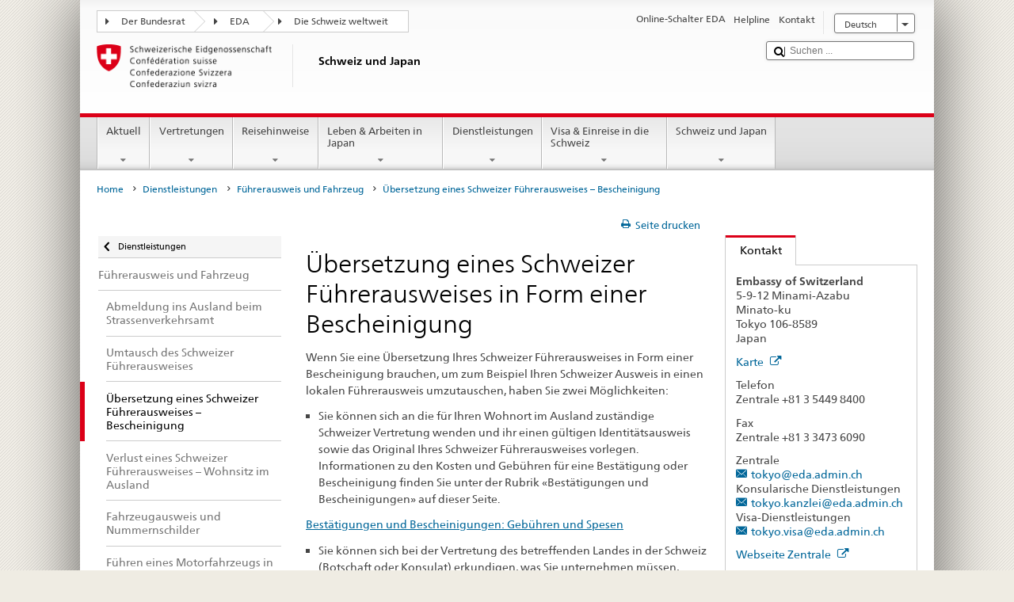

--- FILE ---
content_type: image/svg+xml
request_url: https://www.bundesreisezentrale.admin.ch/etc.clientlibs/eda/base/clientlibs/publish/resources/build/assets/icons/instagram.svg
body_size: 109
content:
<svg xmlns="http://www.w3.org/2000/svg" width="30" height="30" viewBox="0 0 30 30">
  <title>instagram</title>
  <path d="M15 11A4 4 0 1 0 15 19A4 4 0 1 0 15 11Z"/>
  <path
    d="M19.999,3h-10C6.14,3,3,6.141,3,10.001v10C3,23.86,6.141,27,10.001,27h10C23.86,27,27,23.859,27,19.999v-10C27,6.14,23.859,3,19.999,3z M15,21c-3.309,0-6-2.691-6-6s2.691-6,6-6s6,2.691,6,6S18.309,21,15,21z M22,9c-0.552,0-1-0.448-1-1c0-0.552,0.448-1,1-1s1,0.448,1,1C23,8.552,22.552,9,22,9z"/>
</svg>


--- FILE ---
content_type: image/svg+xml
request_url: https://www.bundesreisezentrale.admin.ch/etc.clientlibs/eda/base/clientlibs/publish/resources/build/assets/icons/facebook.svg
body_size: 114
content:
<svg xmlns="http://www.w3.org/2000/svg" width="26" height="26" viewBox="0 0 26 26"><title>facebook</title><path d="M19 1h-12a6 6 0 0 0-6 6v12a6 6 0 0 0 6 6h6.846v-9.462h-3.255v-3.625h3.255v-2.672a4.617 4.617 0 0 1 1.326-3.531 4.95 4.95 0 0 1 3.54-1.25 22.672 22.672 0 0 1 2.897.141v3.234l-1.986.015a1.949 1.949 0 0 0-1.489.438 1.947 1.947 0 0 0-.383 1.313v2.313h3.727l-.488 3.625h-3.239v9.462h1.247a6 6 0 0 0 6-6v-12a6 6 0 0 0-6-6z" fill="#00679a" fill-rule="evenodd"/></svg>